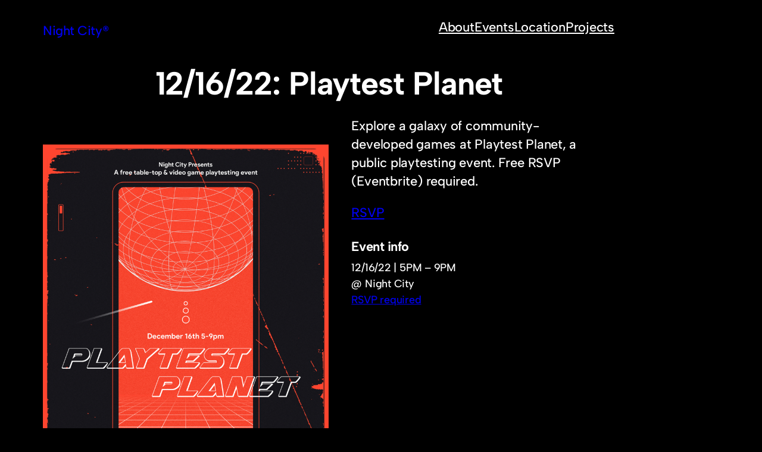

--- FILE ---
content_type: text/css
request_url: https://nightcity.games/wp-content/themes/beaumont/style.css?ver=0.1.8
body_size: 3455
content:
/* ---------------------------------------------------------------------------------------------

	Theme Name: Beaumont
    Text Domain: beaumont
	Version: 0.1.8
	Description: Beaumont is a simple block theme for your words. It includes a handful of block patterns to help you create beautiful layouts, ten different theme styles to choose from, and seven different layouts for the blog archive. Demo: https://andersnoren.se/themes/beaumont/
	Tags: blog, one-column, custom-background, custom-colors, custom-logo, custom-menu, editor-style, featured-images, sticky-post, threaded-comments, translation-ready, block-styles, wide-blocks, full-site-editing
	Author: Anders Norén
	Author URI: https://andersnoren.se
	Theme URI: https://andersnoren.se/teman/beaumont-wordpress-theme/
	License: GNU General Public License version 2.0
	License URI: http://www.gnu.org/licenses/gpl-2.0.html
	Requires PHP: 5.6
	Tested up to: 6.0

	All files, unless otherwise stated, are released under the GNU General Public License
	version 2.0 (http://www.gnu.org/licenses/gpl-2.0.html)

/* --------------------------------------------------------------------------------------------- */

body {
	-moz-osx-font-smoothing: grayscale;
	-webkit-font-smoothing: antialiased;
}

a {
	text-decoration-thickness: 1px;
	text-underline-offset: 0.2em;
}

a:hover { 
	text-decoration: none; 
}

.wp-block-navigation .wp-block-navigation-item a:hover,
.wp-block-navigation .wp-block-navigation-item a:focus {
	text-decoration: underline;
	text-decoration-style: solid;
}

/* Input styles */

input, textarea, select, button {
	background-color: inherit;
	border-radius: 0;
	font-family: inherit;
	font-size: inherit;
	font-weight: inherit;
	letter-spacing: inherit;
	margin: 0;
}

input, textarea, select {
	background-color: var( --wp--preset--color--background );
	border: .1rem solid var( --wp--preset--color--secondary );
	box-sizing: border-box;
	color: var( --wp--preset--color--foreground );
	max-width: 100%;
	padding: .5em;
}

::placeholder { 
	color: var( --wp--preset--color--primary ); 
	opacity: 1;
}

label {
	font-size: var( --wp--preset--font-size--small );
	font-weight: 500;
}

input[type="button"],
input[type="submit"],
input[type="reset"],
.wp-block-search__button,
.wp-block-file .wp-block-file__button {
	background-color: var( --wp--preset--color--foreground );
	border: none;
	border-radius: 999rem;
	color: var(--wp--preset--color--background);
	font-size: var(--wp--preset--font-size--medium);
	letter-spacing: 0;
	padding: .867em 1.6em;
	-webkit-appearance: none;
}

.wp-block-file .wp-block-file__button:hover,
.wp-block-button__link:hover,
.wp-block-button__link:visited {
	color: var( --wp--preset--color--background );
}

/* Figure Styles */

figure {
	margin: 0;
}

figcaption {
	font-family: var( --wp--preset--font-family--default-sans );
}

:root figcaption {
	color: var( --wp--preset--color--primary );
	font-size: var( --wp--preset--font-size--small );
	font-weight: 500;
}

/* Alignment Styles */

.wp-site-blocks,
body>.is-root-container,
.edit-post-visual-editor__post-title-wrapper,
.wp-block-group.alignfull,
.wp-block-cover.alignfull,
.is-root-container .wp-block[data-align="full"]>.wp-block-group,
.is-root-container .wp-block[data-align="full"]>.wp-block-cover {
	padding-left: var(--wp--custom--spacing--outer);
	padding-right: var(--wp--custom--spacing--outer);
}

.wp-site-blocks .alignfull,
.wp-site-blocks>.wp-block-group.has-background,
.wp-site-blocks>.wp-block-cover,
.wp-site-blocks>.wp-block-template-part>.wp-block-group.has-background,
.wp-site-blocks>.wp-block-template-part>.wp-block-cover,
body>.is-root-container>.wp-block-cover,
body>.is-root-container>.wp-block-template-part>.wp-block-group.has-background,
body>.is-root-container>.wp-block-template-part>.wp-block-cover,
.is-root-container .wp-block[data-align="full"] {
	margin-left: calc(-1 * var(--wp--custom--spacing--outer)) !important;
	margin-right: calc(-1 * var(--wp--custom--spacing--outer)) !important;
	width: unset;
}

@media ( min-width: 781px ) {
	.wp-site-blocks .wp-block-columns .wp-block-column .alignfull,
	.is-root-container .wp-block-columns .wp-block-column .wp-block[data-align="full"],
	.wp-site-blocks .alignfull:not(.wp-block-group) .alignfull,
	.is-root-container .wp-block[data-align="full"]>*:not(.wp-block-group) .wp-block[data-align="full"] {
		margin-left: auto !important;
		margin-right: auto !important;
		width: inherit;
	}
}

:root:root .alignleft { margin-inline-end: 1em; }
:root:root .alignright { margin-inline-start: 1em; }

/* Editor Post Title */

.editor-post-title__input { 
	text-align: center;
}

/* Background Padding */

h1.has-background, h2.has-background, h3.has-background, h4.has-background, h5.has-background, h6.has-background,p.has-background {
	padding: min( 1em, var( --wp--custom--spacing--small ) );
}

:where(.wp-block-group.has-background) {
	padding: min( 2em, var( --wp--custom--spacing--small ) );
}

/* ------------------------------------------- */
/*	Typography
/* ------------------------------------------- */

.has-huge-font-size, .has-heading-1-font-size, .has-heading-2-font-size, .has-heading-3-font-size, .has-heading-4-font-size, .has-heading-5-font-size { 
	letter-spacing: var( --wp--custom--typography--letter-spacing--heading );
	line-height: var( --wp--custom--typography--line-height--headings ); 
}

.has-medium-font-size {
	line-height: var( --wp--custom--typography--line-height--body );
}

/* Text Decoration */

.wp-block-read-more,
#cancel-comment-reply-link,
.wp-block-comment-edit-link a,
.comment-reply-link,
.wp-block-comment-date a,
.wp-block-comment-author-name a,
.wp-block-comments-pagination a,
.wp-block-post-date a,
.wp-block-site-title a,
.wp-block-query-pagination a,
.wp-block-post-title a {
	text-decoration: none;
}

.wp-block-read-more:hover, .wp-block-read-more:focus,
#cancel-comment-reply-link:hover, #cancel-comment-reply-link:focus,
.wp-block-comment-edit-link a:hover, .wp-block-comment-edit-link a:focus,
.comment-reply-link:hover, .comment-reply-link:focus,
.wp-block-comment-date a:hover, .wp-block-comment-date a:focus,
.wp-block-comment-author-name a:hover, .wp-block-comment-author-name a:focus,
.wp-block-comments-pagination a:hover, .wp-block-comments-pagination a:focus,
.wp-block-post-date a:hover, .wp-block-post-date a:focus,
.wp-block-site-title a:hover, .wp-block-site-title a:focus,
.wp-block-query-pagination a:hover, .wp-block-query-pagination a:focus,
.wp-block-post-title a:hover, .wp-block-post-title a:focus {
	text-decoration: underline;
}

/* ------------------------------------------- */
/* Helper Classes
/* ------------------------------------------- */

.hide-when-empty:empty { display: none !important; }
.no-shrink { flex-shrink: 0 !important; }

/* ------------------------------------------- */
/* Template Parts
/* ------------------------------------------- */

.wp-site-blocks {
	display: flex;
	flex-direction: column;
	justify-content: space-between;
	min-height: calc( 100svh - var( --wp-admin--admin-bar--height, 0 ) );
}

.wp-site-blocks > * + * {
	margin-top: 0;
}

/* ------------------------------------------- */
/* Blocks
/* ------------------------------------------- */

/* Block: Avatar ----------------------------- */

.wp-block-avatar img {
	display: block;
}

/* Block: Calendar --------------------------- */

.wp-block-calendar table caption,
.wp-block-calendar table tbody {
	color: var( --wp--preset--color--foreground );
}

.wp-block-calendar th,
.wp-block-calendar tbody td {
	border-color: var( --wp--preset--color--primary );
}

.wp-block-calendar table th { 
	background-color: var( --wp--preset--color--primary ); 
}

/* Block: Comments --------------------------- */

#cancel-comment-reply-link {
	font-weight: 500;
	letter-spacing: var(--wp--custom--typography--letter-spacing--body);
}

.wp-block-post-comments-form input[type=submit] {
	border-radius: 999px;
	font-size: var( --wp--preset--font-size--small );
}

/* Block: File ------------------------------- */

.wp-block-file {
	align-items: center;
	display: flex;
	justify-content: space-between;
}

:root .wp-block-file__button:not(:only-child) { 
	margin-left: var( --wp--custom--spacing--baseline ); 
}

/* Block: Heading ---------------------------- */

.wp-block-post-content h1:not([style*="margin-top"]):not(:first-child),
.wp-block-post-content h2:not([style*="margin-top"]):not(:first-child),
.wp-block-post-content h3:not([style*="margin-top"]):not(:first-child),
.wp-block-post-content h4:not([style*="margin-top"]):not(:first-child),
.wp-block-post-content h5:not([style*="margin-top"]):not(:first-child),
.wp-block-post-content h6:not([style*="margin-top"]):not(:first-child) {
	margin-top: 1.25em !important;
}

.wp-block-post-content h1:not([style*="margin-bottom"]):not(:last-child),
.wp-block-post-content h2:not([style*="margin-bottom"]):not(:last-child),
.wp-block-post-content h3:not([style*="margin-bottom"]):not(:last-child),
.wp-block-post-content h4:not([style*="margin-bottom"]):not(:last-child),
.wp-block-post-content h5:not([style*="margin-bottom"]):not(:last-child),
.wp-block-post-content h6:not([style*="margin-bottom"]):not(:last-child) {
	margin-bottom: .75em !important;
}

/* Block: Navigation ------------------------- */

.wp-block-navigation__responsive-container.is-menu-open { 
	padding: var(--wp--custom--spacing--outer); 
}

/* Block: Paragraph -------------------------- */

.has-drop-cap:not(:focus):first-letter {
    font-size: 5.3em;
    font-weight: inherit;
	transform: translateY( .06em );
}

/* Block: Post Comments Form ----------------- */

ol.wp-block-comment-template {
	margin: 0;
}

.wp-block-post-comments-form input:not([type=submit]), 
.wp-block-post-comments-form textarea {
	border-color: var( --wp--preset--color--secondary );
}

.required-field-message, .comment-notes {
	display: none;
}

.logged-in-as {
	color: var( --wp--preset--color--primary );
}

.comment-reply-title {
	margin: 0;
}

/* Block: Post Content ----------------------- */

.is-root-container > .alignwide:not(:first-child), .wp-block-post-content > .alignwide:not(:first-child),
.is-root-container > .alignfull:not(:first-child), .wp-block-post-content > .alignfull:not(:first-child) {
	margin-top: 64px;
}

.is-root-container > .alignwide:not(:last-child), .wp-block-post-content > .alignwide:not(:last-child),
.is-root-container > .alignfull:not(:last-child), .wp-block-post-content > .alignfull:not(:last-child) {
	margin-bottom: 64px;
}

/* Block: Post Template ---------------------- */

.wp-block-post-template {
	--wp--style--block-gap: 0;
}

/* Block: Pull Quote ------------------------- */

:root .wp-block-pullquote blockquote,
:root .wp-block-pullquote blockquote p {
	line-height: inherit;
}

:root .wp-block-pullquote blockquote p {
	hanging-punctuation: first;
	font-size: inherit;
}

:root .wp-block-pullquote__citation, 
:root .wp-block-pullquote cite, 
:root .wp-block-pullquote footer {
	font-size: var( --wp--preset--font-size--medium );
	font-weight: 600;
	margin-top: 1em;
	text-transform: none;
}

:root .wp-block-pullquote.alignleft, 
:root .wp-block-pullquote.alignright {
	max-width: min( 316px, 50% );
}

:root .wp-block-pullquote:first-child { padding-top: 0; }
:root .wp-block-pullquote:last-child { padding-bottom: 0; }

/* Block: Query Pagination ------------------- */

.wp-block-query-pagination > .wp-block-query-pagination-next, 
.wp-block-query-pagination > .wp-block-query-pagination-numbers, 
.wp-block-query-pagination > .wp-block-query-pagination-previous {
	margin-bottom: 0;
}

.wp-block-query-pagination-next:only-child {
	margin-left: auto;
}

.wp-block-query-pagination-numbers {
	display: flex;
	gap: .5em;
}

.wp-block-query-pagination-numbers .current {
	color: var( --wp--preset--color--primary );
}

/* STYLE: VERTICAL SEPARATORS */

.wp-block-query-pagination.is-style-beaumont-vertical-separators {
	border-top: 1px solid var( --wp--preset--color--secondary );
	gap: 0;
}

.wp-block-query-pagination.is-style-beaumont-vertical-separators a,
.wp-block-query-pagination-numbers {
	position: relative;
}

.wp-block-query-pagination.is-style-beaumont-vertical-separators .post-navigation-link-previous a:before,
.wp-block-query-pagination.is-style-beaumont-vertical-separators .post-navigation-link-next a:before {
	position: absolute;
}

.wp-block-query-pagination.is-style-beaumont-vertical-separators .post-navigation-link-previous a:before { content: "←"; }
.wp-block-query-pagination.is-style-beaumont-vertical-separators .post-navigation-link-next a:before { content: "→"; }

/* Horizontal Orientation */

.wp-block-query-pagination.is-style-beaumont-vertical-separators:not(.is-vertical) {
	border-bottom: 1px solid var( --wp--preset--color--secondary );
	gap: 16px;
	padding: 16px 0;
}

.wp-block-query-pagination.is-style-beaumont-vertical-separators:not(.is-vertical) .post-navigation-link-previous a { padding-left: 1.6em; }
.wp-block-query-pagination.is-style-beaumont-vertical-separators:not(.is-vertical) .post-navigation-link-previous a:before { left: 0; }

.wp-block-query-pagination.is-style-beaumont-vertical-separators:not(.is-vertical) .post-navigation-link-next a { padding-right: 1.6em; }
.wp-block-query-pagination.is-style-beaumont-vertical-separators:not(.is-vertical) .post-navigation-link-next a:before { right: 0; }

/* Vertical Orientation */

.wp-block-query-pagination.is-style-beaumont-vertical-separators.is-vertical > *:empty { 
	display: none; 
}

.wp-block-query-pagination.is-style-beaumont-vertical-separators.is-vertical > *:not(:empty) {
	border-bottom: 1px solid var( --wp--preset--color--secondary );
	margin: 0;
	padding: 16px 0;
	width: 100%;
}

.wp-block-query-pagination.is-style-beaumont-vertical-separators.is-vertical .post-navigation-link-previous a,
.wp-block-query-pagination.is-style-beaumont-vertical-separators.is-vertical .post-navigation-link-previous + .wp-block-query-pagination-numbers,
.wp-block-query-pagination.is-style-beaumont-vertical-separators.is-vertical .post-navigation-link-next a {
	box-sizing: border-box;
	padding-left: 1.6em;
}

.wp-block-query-pagination.is-style-beaumont-vertical-separators.is-vertical .post-navigation-link-next a:before,
.wp-block-query-pagination.is-style-beaumont-vertical-separators.is-vertical .post-navigation-link-previous a:before { 
	left: 0;
}

/* Block: Quote ------------------------------ */

blockquote {
	margin: 0;
}

blockquote p:first-child { margin-top: 0; }
blockquote p:last-child { margin-bottom: 0; }

/* Block: Separator -------------------------- */

:root hr[class*="is-style-beaumont-diamond"] {
	background-color: transparent !important;
	background: linear-gradient(90deg, currentColor 0%, currentColor calc( 50% - 20px ), transparent calc( 50% - 20px ), transparent calc( 50% + 20px ), currentColor calc( 50% + 20px ), currentColor 100%);
	border: none;
	height: 1px !important;
	position: relative;
}

:root hr.is-style-beaumont-diamond { width: 201px !important; }
:root hr.is-style-beaumont-diamond-wide { width: 100% !important; }

:root hr[class*="is-style-beaumont-diamond"]:before {
	background-color: currentColor;
	content: "";
	display: block;
	position: absolute;
		left: calc( 50% - 3.5px );
		top: calc( 50% - 3.5px );
	height: 7px;
	transform: rotate( 45deg );
	width: 7px;
}

/* Block: Search Form ------------------------ */

.wp-block-search {
	font-size: var( --wp--preset--font-size--small );
}

.wp-block-search .wp-block-search__label {
	font-weight: inherit;
}

.wp-block-search.wp-block-search__button-inside .wp-block-search__inside-wrapper,
.wp-block-search__input {
	border-color: var( --wp--preset--color--secondary );
}

.wp-block-search__input {
	margin: 0;
	padding: .75em 1.25em;
}

.wp-block-search__button {
	border-radius: 999rem;
	flex-shrink: 0;
	font-size: inherit;
	font-weight: 600;
	margin: 0 0 0 .75em;
}

/* SETTING: BUTTON INSIDE */

.wp-block-search__button-inside .wp-block-search__inside-wrapper,
.wp-block-search__button-inside .wp-block-search__input {
	box-sizing: border-box;
	margin: 0;
	padding: .375em .5em .375em .75em !important;
}

.wp-block-search.wp-block-search__button-inside .wp-block-search__inside-wrapper .wp-block-search__button {
	border-radius: 0;
}

.wp-block-search__button svg {
	transform: scale( 1.15 );
}

/* Block: Table ------------------------------ */

:root .wp-block-table *,
.wp-block-table.is-style-stripes {
	border-color: var(--wp--preset--color--primary);
}

.wp-block-table.is-style-stripes tbody tr:nth-child(odd) { 
	background-color: var(--wp--preset--color--primary); 
}

/* Block: Term Description ------------------- */

.wp-block-term-description > *:last-child {
	margin-bottom: 0;
}